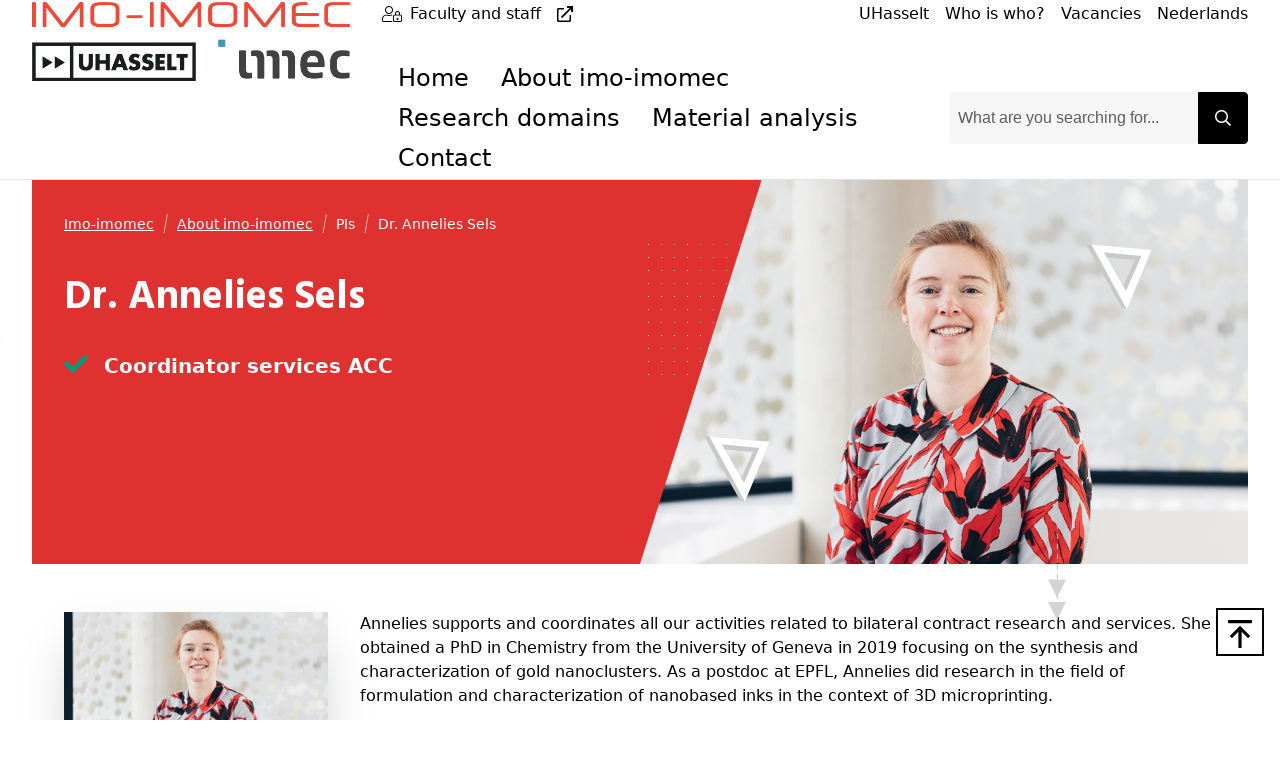

--- FILE ---
content_type: text/html; charset=utf-8
request_url: https://www.uhasselt.be/en/instituten-en/imo-imomec/about-imo-imomec/pis/dr-annelies-sels
body_size: 44911
content:
<!DOCTYPE html>

<html lang="en">

<head prefix="og: http://ogp.me/ns#">
    
        <script src="https://web.cmp.usercentrics.eu/modules/autoblocker.js">
            </script>
    
    <script id="usercentrics-cmp" data-settings-id="0Ub36Mj3mp-yS8" data-language="en" async src="https://web.cmp.usercentrics.eu/ui/loader.js">
    </script>

    <!-- safelist: privacyButton -->
    
<meta charset="UTF-8">
<meta http-equiv="x-ua-compatible"
      content="ie=edge">
<meta name="viewport"
      content="width=device-width, initial-scale=1" />

<title>
    Dr. Annelies Sels - UHasselt
</title>

    <meta content="&#xA;Coordinator services ACC&#xA;" name="description">

<link rel="canonical" href="https://www.uhasselt.be/en/instituten-en/imo-imomec/about-imo-imomec/pis/dr-annelies-sels">


<meta property="og:locale"
      content="en_US" />
<meta property="og:type"
      content="article" />
<meta property="og:url"
      content="https://www.uhasselt.be/en/instituten-en/imo-imomec/about-imo-imomec/pis/dr-annelies-sels" />
<meta property="og:site_name"
      content="UHasselt" />
<meta property="og:title"
      content="Dr. Annelies Sels - UHasselt" />

    <meta property="og:description"
          content="&#xA;Coordinator services ACC&#xA;" />

    <meta property="og:image"
          content="https://www.uhasselt.be/media/5wglv3zi/img_8764-filter.jpg?width=600&height=315" />
    <meta class="swiftype"
          name="image"
          data-type="enum"
          content="https://www.uhasselt.be/media/5wglv3zi/img_8764-filter.jpg?width=600&height=315" />
    <meta property="og:image:width"
          content="600" />
    <meta property="og:image:height"
          content="315" />

<meta name="twitter:card"
      content="summary_large_image">
<meta name="twitter:site"
      content="@uhasselt">
<meta name="twitter:title"
      content="Dr. Annelies Sels - UHasselt">

    <meta name="twitter:description"
          content="&#xA;Coordinator services ACC&#xA;">

    <meta name="twitter:image"
          content="https://www.uhasselt.be/media/5wglv3zi/img_8764-filter.jpg?width=1200&height=627">


    <link rel="icon" sizes="32x32" href="/media/ipqjpjbk/favicon_uhasselt.jpg?width=32&amp;height=32">
    <link rel="icon" sizes="57x57" href="/media/ipqjpjbk/favicon_uhasselt.jpg?width=57&amp;height=57">
    <link rel="icon" sizes="76x76" href="/media/ipqjpjbk/favicon_uhasselt.jpg?width=76&amp;height=76">
    <link rel="icon" sizes="96x96" href="/media/ipqjpjbk/favicon_uhasselt.jpg?width=96&amp;height=96">
    <link rel="icon" sizes="128x128" href="/media/ipqjpjbk/favicon_uhasselt.jpg?width=128&amp;height=128">
    <link rel="icon" sizes="192x192" href="/media/ipqjpjbk/favicon_uhasselt.jpg?width=192&amp;height=192">
    <link rel="icon" sizes="228x228" href="/media/ipqjpjbk/favicon_uhasselt.jpg?width=228&amp;height=228">
    <link rel="shortcut icon" sizes="196x196" href="/media/ipqjpjbk/favicon_uhasselt.jpg?width=196&amp;height=196">
    <link rel="apple-touch-icon" sizes="120x120" href="/media/ipqjpjbk/favicon_uhasselt.jpg?width=120&amp;height=120">
    <link rel="apple-touch-icon" sizes="152x152" href="/media/ipqjpjbk/favicon_uhasselt.jpg?width=152&amp;height=152">
    <link rel="apple-touch-icon" sizes="180x180" href="/media/ipqjpjbk/favicon_uhasselt.jpg?width=180&amp;height=180">


    <link rel="stylesheet" media="screen" href="/assets/css/styles.css?v=sld6sUzCcKtI_p0wDERz84CmJdGsWlKPmX0tgNEP3Mo">
    <link rel="stylesheet" media="print" href="/assets/css/print.css?v=PS_BEuBi6kzJgR-NURcCZTEGgye0s7TEDTEphHbM3mg">
    
        <!-- Google Tag Manager -->
        <script type="text/plain" data-usercentrics="Google Tag Manager">
            (function (w, d, s, l, i) {
                w[l] = w[l] || []; w[l].push({
                    'gtm.start':
                        new Date().getTime(), event: 'gtm.js'
                }); var f = d.getElementsByTagName(s)[0],
                    j = d.createElement(s), dl = l != 'dataLayer' ? '&l=' + l : ''; j.async = true; j.src =
                    'https://www.googletagmanager.com/gtm.js?id=' + i + dl; f.parentNode.insertBefore(j, f);
            })(window, document, 'script', 'dataLayer', 'GTM-MJGB79');</script>
        <!-- End Google Tag Manager -->

</head>

<body class="dt-standardpage did-1331 add-padding publiek">
    
        <!-- Google Tag Manager (noscript) -->
        <noscript>
            <iframe src="https://www.googletagmanager.com/ns.html?id=GTM-MJGB79"
                    height="0" width="0" style="display:none;visibility:hidden">
            </iframe>
        </noscript>
        <!-- End Google Tag Manager (noscript) -->


    



    <div id="uhasselt-page">
        

<div class="nav-desktop-wrapper">
    <nav class="nav-desktop uhasselt-container"
         id="nav-dekstop-search">
        <div class="nav-wrapper">
            <div class="logo-wrapper">
                <a class="logo"
                   href="/en/instituten-en/imo-imomec">
                        <img src="/media/fh2bt31e/imo-imomec.png"
                             alt="logo">
                </a>
            </div>
            <div class="type-utils-wrapper no-underline">
                <ul class="type-nav">
                            <li class="">
                                
    <span class="icon fal fa-user-lock"></span>

                                

    <a href="https://intranet.uhasselt.be/en"
       class="link"
       aria-label="Faculty and staff"
       title="Faculty and staff"
       alt="Faculty and staff"
     rel="noopener noreferrer"         >
        
            <span class="text">Faculty and staff</span>

    <span class="icon far fa-external-link"></span>
        
        </a>

                            </li>
                </ul>

                <ul class="util-nav">
                        <li class="">
                            

    <a href="/en"
       class="link"
       aria-label="UHasselt"
       title="UHasselt"
       alt="UHasselt"
            >
        
            <span class="text">UHasselt</span>
        
        </a>

                        </li>
                        <li class="">
                            

    <a href="/en/who-is-who"
       class="link"
       aria-label="Who is who?"
       title="Who is who?"
       alt="Who is who?"
            >
        
            <span class="text">Who is who?</span>
        
        </a>

                        </li>
                        <li class="">
                            

    <a href="/en/about-hasselt-university/working-at-hasselt-university/vacancies"
       class="link"
       aria-label="Vacancies"
       title="Vacancies"
       alt="Vacancies"
            >
        
            <span class="text">Vacancies</span>
        
        </a>

                        </li>
                        <li class="">
                            

    <a href="/nl"
       class="link"
       aria-label="Nederlands"
       title="Nederlands"
       alt="Nederlands"
            >
        
            <span class="text">Nederlands</span>
        
        </a>

                        </li>
                </ul>
            </div>
            <div class="main-wrapper">
                <ul class="page-nav">
                            <li class="level-1">
                                <a href="/en/instituten-en/imo-imomec">
                                    Home
                                </a>
                            </li>
                            <li class="level-1">
                                <a href="/en/instituten-en/imo-imomec/about-imo-imomec">
                                    About imo-imomec
                                </a>
                            </li>
                            <li class="level-1">
                                <a href="/en/instituten-en/imo-imomec/research-domains#anch-ResDom">
                                    Research domains
                                </a>
                            </li>
                            <li class="level-1">
                                <a href="/en/instituten-en/imo-imomec/material-analysis#">
                                    Material analysis
                                </a>
                            </li>
                            <li class="level-1">
                                <a href="/en/instituten-en/imo-imomec/contact#">
                                    Contact
                                </a>
                            </li>

                </ul>
                

<div class="search-field">
    
<span class="form-input-wrapper ">
    <input type="text"
     name="q"      id="checkbox-f50a10e5fe8c4fc78a799dfa27a898d2"     placeholder="What are you searching for..."
    class="form-input st-default-search-input"
     
        >


    
    <span class="icon far fa-times form-input-error-icon"></span>


    
    <span class="icon far fa-check form-input-valid-icon"></span>

</span>


    
<button  class="button main-search-button st-search-show-outputs button-noframe" type="submit" title="Search button" >        <span>

    <span class="icon far fa-search"></span>
        </span>
</button>

</div>

            </div>

        </div>
    </nav>
</div>
<div class="nav-desktop-mobile">
    <a class="mobile-logo"
       href="/en/instituten-en/imo-imomec">
            <img src="/media/fh2bt31e/imo-imomec.png"
                 alt="logo">
    </a>
    <a id="nav-toggle-search"
       href="#nav-mobile">
        
    <span class="icon far fa-search"></span>

    </a>
</div>


        <div id="uhasselt-content" data-sticky-container>
            
    <div>
        
<script type="text/javascript" data-usercentrics="ignore">

    var rtime;
    var timeout = false;
    var delta = 200;

    // function
    function setImageSize() {
        const img = document.querySelector('.content-header .wrap-image .desktop-image img')
        if (img) {
            const imgSrc = img.src.replace(/&width=(.*)&height=(.*)/, '');
            const { width, height } = img.getClientRects()[0];
            img.src = `${imgSrc}&width=${width}&height=${height}`
        }
    }

    // function
    function onResize() {
        rtime = new Date();
        if (timeout === false) {
            timeout = true;
            setTimeout(resizeEnd, delta);
        }
    }

    function resizeEnd() {
        if (new Date() - rtime < delta) {
            setTimeout(resizeEnd, delta);
        } else {
            timeout = false;
            setImageSize();
        }
    }

    // on resize
    window.addEventListener('resize', onResize);

    window.addEventListener('load', (event) => {
        setImageSize();
    });

</script>

    <section class="content-header red hasimage">
        <div class="uhasselt-container">
            <div class="column has-image"
                 data-swiftype-index="true">
                
    <nav class="mol-breadcrumbs">
        <ol>
                <li>
                    

    <a href="/en/instituten-en/imo-imomec"
       class="link"
       aria-label="imo-imomec"
       title="imo-imomec"
       alt="imo-imomec"
            >
        
            <span class="text">imo-imomec</span>
        
        </a>

    <span class="icon fal fa-slash fa-sm"></span>

                </li>
                <li>
                    

    <a href="/en/instituten-en/imo-imomec/about-imo-imomec"
       class="link"
       aria-label="About imo-imomec"
       title="About imo-imomec"
       alt="About imo-imomec"
            >
        
            <span class="text">About imo-imomec</span>
        
        </a>

    <span class="icon fal fa-slash fa-sm"></span>

                </li>
                <li>
                    

    <span
          aria-label="PIs"
          title="PIs"
          alt="PIs"
    >

        
        <span class="text">PIs</span>
        
    </span>

    <span class="icon fal fa-slash fa-sm"></span>

                </li>
            <li>
                Dr. Annelies Sels
            </li>
        </ol>
    </nav>


                    <div data-swiftype-name="title"
                         data-swiftype-type="string">
                        
<h1 class="heading  not-uppercase" id='anch-dr-annelies-sels'>Dr. Annelies Sels</h1>
                    </div>

        <div class="paragraph paragraph-intro">
            <ul class="custom-list-checkmarks">
<li>Coordinator services ACC</li>
</ul>
        </div>
                    <div class="button-wrap">
                    </div>


            </div>
        </div>
            <div class="wrap-image">
                <picture class="picture desktop-image">
                    <img src="/media/5wglv3zi/img_8764-filter.jpg?width=960&amp;height=640"
                         alt="Annelies Sels (1)"
                         class="desktop-slide"
                         loading="lazy" />
                </picture>
                <picture class="mobile-image">
                    <img src="/media/5wglv3zi/img_8764-filter.jpg?width=768&amp;height=568"
                         alt="Annelies Sels (1)"
                         class="mobile-slide"
                         loading="lazy" />
                </picture>
                <span class="triangle1"></span>
                <span class="triangle2"></span>
            </div>
    </section>

        <div class="py-12">
            <div class="uhasselt-container">
                
    <div data-swiftype-index="true" data-swiftype-name="body" data-swiftype-type="text">
<div id="anch-d7bb8e18-9f62-4659-9dbe-ccb959665dd9"
     class="org-multi-column-block">
    <div class="uhasselt-container  ">

                        <!-- safelist: lg:col-span-6 -->
                        <div class="column column-var grid-cols-1 lg:grid-cols-12">
                            <div class="lg:col-span-3 multi-column-background">
                                <div id="anch-486-dr-annelies-sels">
    
<div class="card card-contact large-image">
        <div class="contact-wrapper">

<h3 class="heading  not-uppercase title text-red-custom" id='anch-dr-annelies-sels'>Dr. Annelies Sels</h3>
    <picture class="picture">
        <img class="picture-image"
             src="/media/5wglv3zi/img_8764-filter.jpg?width=720&amp;height=396"
             alt="Annelies Sels (1)"
         loading="lazy" />
    </picture>
        </div>
        <div class="information">
                <div class="info-wrap">
                    <div class="contact-label">
                        
    <span class="icon fal fa-home fa-faw"></span>

                        <span class="description">
                            Location
                        </span>
                    </div>
                    <span>
                        <p>Agoralaan Gebouw F, 3590 Diepenbeek, Belgium</p>
                    </span>
                </div>
                <div class="info-wrap">
                    <div class="contact-label">
                        
    <span class="icon fal fa-briefcase fa-faw"></span>

                        <span class="description">
                            Function
                        </span>
                    </div>
                    <span>
                        Coordinator services ACC
                    </span>
                </div>
                <div class="info-wrap">
                    <div class="contact-label">
                        
    <span class="icon fal fa-envelope fa-faw"></span>

                        <span class="description">
                            E-mail
                        </span>
                    </div>
                    <span>
                        

    <a href="javascript:if(typeof(sendEmail)=='function'){sendEmail('6D61696C746F3A616E6E656C6965732E73656C73407568617373656C742E6265');}"
       class="link"
            >
        
            <span class="text">annelies<!--y-->.sels@<!--x-->uhasselt<!--y-->.be</span>
        
        </a>
</span>
                </div>
                <div class="info-wrap">
                    <div class="contact-label">
                        
    <span class="icon fal fa-phone-alt fa-faw"></span>

                        <span class="description">
                            Phone
                        </span>
                    </div>
                    <span>
                        

    <a href="tel:&#x2B;32 11 26 86 94"
       class="link"
            >
        
            <span class="text">&#x2B;32 11 26 86 94</span>
        
        </a>
</span>
                </div>
        </div>
</div>

</div>

                            </div>
                            <div class="lg:col-span-9 multi-column-background">
                                <div class="text-column">
    
        <div class="paragraph">
            <p>Annelies supports and coordinates all our activities related to bilateral contract research and services. She obtained a PhD in Chemistry from the University of Geneva in 2019 focusing on the synthesis and characterization of gold nanoclusters. As a postdoc at EPFL, Annelies did research in the field of formulation and characterization of nanobased inks in the context of 3D microprinting.</p>
        </div>

    
</div>

                            </div>
                        </div>
    </div>
</div>
    </div>

            </div>
        </div>
    </div>

        </div>

        <div class="c-page-utils">
    
<div class="back-to-top">
    <a href="#top"
       title="top">
        
    <span class="icon far fa-arrow-to-top"></span>

    </a>
</div>

</div>

<section class="footer">
    <div class="uhasselt-container">
            <div class="footer-top">
                        <div class="footer-column ">
                            
    <div class="link-list  gray">

<h3 class="heading " id='anch-information-for'>Information for</h3>
        <ul class=" no-underline">
                        <li class="link-list-li ">
                            

    <a href="/en/info-for/prospective-students"
       class="link"
       aria-label="Prospective students"
       title="Prospective students"
       alt="Prospective students"
            >
        
    <span class="icon fas fa-caret-right"></span>

            <span class="text">Prospective students</span>

        
        </a>

                        </li>
                    <div class="link-bottom-line"></div>
                        <li class="link-list-li ">
                            

    <a href="/en/info-for/current-students"
       class="link"
       aria-label="Current students"
       title="Current students"
       alt="Current students"
            >
        
    <span class="icon fas fa-caret-right"></span>

            <span class="text">Current students</span>

        
        </a>

                        </li>
                    <div class="link-bottom-line"></div>
                        <li class="link-list-li ">
                            

    <a href="/en/international/study-uhasselt/exchange-students"
       class="link"
       aria-label="Exchange students"
       title="Exchange students"
       alt="Exchange students"
            >
        
    <span class="icon fas fa-caret-right"></span>

            <span class="text">Exchange students</span>

        
        </a>

                        </li>
                    <div class="link-bottom-line"></div>
                        <li class="link-list-li ">
                            

    <a href="/en/research/phd"
       class="link"
       aria-label="PhD students"
       title="PhD students"
       alt="PhD students"
            >
        
    <span class="icon fas fa-caret-right"></span>

            <span class="text">PhD students</span>

        
        </a>

                        </li>
                    <div class="link-bottom-line"></div>
                        <li class="link-list-li ">
                            

    <a href="/en/research"
       class="link"
       aria-label="Researchers"
       title="Researchers"
       alt="Researchers"
            >
        
    <span class="icon fas fa-caret-right"></span>

            <span class="text">Researchers</span>

        
        </a>

                        </li>
                    <div class="link-bottom-line"></div>
                        <li class="link-list-li ">
                            

    <a href="/en/info-for/alumni"
       class="link"
       aria-label="Alumni"
       title="Alumni"
       alt="Alumni"
            >
        
    <span class="icon fas fa-caret-right"></span>

            <span class="text">Alumni</span>

        
        </a>

                        </li>
                    <div class="link-bottom-line"></div>
                        <li class="link-list-li ">
                            

    <a href="https://intranet.uhasselt.be/en"
       class="link"
       aria-label="Faculty and staff"
       title="Faculty and staff"
       alt="Faculty and staff"
     rel="noopener noreferrer"         >
        
    <span class="icon fas fa-caret-right"></span>

            <span class="text">Faculty and staff</span>

    <span class="icon far fa-external-link"></span>
        
        </a>

                        </li>
                    <div class="link-bottom-line"></div>
                        <li class="link-list-li ">
                            

    <a href="/en/about-hasselt-university/working-at-hasselt-university"
       class="link"
       aria-label="applicants"
       title="applicants"
       alt="applicants"
            >
        
    <span class="icon fas fa-caret-right"></span>

            <span class="text">applicants</span>

        
        </a>

                        </li>
                    <div class="link-bottom-line"></div>
        </ul>


    </div>


                        </div>
                        <div class="footer-column ">
                            
    <div class="link-list  gray">

<h3 class="heading " id='anch-programmes'>Programmes</h3>
        <ul class=" no-underline">
                        <li class="link-list-li ">
                            

    <a href="/en/study/programmes"
       class="link"
       aria-label="English master programmes"
       title="English master programmes"
       alt="English master programmes"
            >
        
    <span class="icon fas fa-caret-right"></span>

            <span class="text">English master programmes</span>

        
        </a>

                        </li>
                    <div class="link-bottom-line"></div>
                        <li class="link-list-li ">
                            

    <a href="/en/study/programmes"
       class="link"
       aria-label="English postgraduate"
       title="English postgraduate"
       alt="English postgraduate"
            >
        
    <span class="icon fas fa-caret-right"></span>

            <span class="text">English postgraduate</span>

        
        </a>

                        </li>
                    <div class="link-bottom-line"></div>
                        <li class="link-list-li ">
                            

    <a href="/en/research/phd"
       class="link"
       aria-label="PhD"
       title="PhD"
       alt="PhD"
            >
        
    <span class="icon fas fa-caret-right"></span>

            <span class="text">PhD</span>

        
        </a>

                        </li>
                    <div class="link-bottom-line"></div>
                        <li class="link-list-li ">
                            

    <a href="/nl/studeren/opleidingen"
       class="link"
       aria-label="Dutch programmes"
       title="Dutch programmes"
       alt="Dutch programmes"
            >
        
    <span class="icon fas fa-caret-right"></span>

            <span class="text">Dutch programmes</span>

        
        </a>

                        </li>
                    <div class="link-bottom-line"></div>
                        <li class="link-list-li ">
                            

    <a href="/en/international/information-for-current-students/language-courses-for-uhasselt-students"
       class="link"
       aria-label="Preparatory language courses"
       title="Preparatory language courses"
       alt="Preparatory language courses"
            >
        
    <span class="icon fas fa-caret-right"></span>

            <span class="text">Preparatory language courses</span>

        
        </a>

                        </li>
                    <div class="link-bottom-line"></div>
        </ul>


    </div>


                        </div>
                        <div class="footer-column ">
                            
    <div class="link-list  gray">

<h3 class="heading " id='anch-hasselt-university'>Hasselt University</h3>
        <ul class=" no-underline">
                        <li class="link-list-li ">
                            

    <a href="/en/info-for/current-students"
       class="link"
       aria-label="Study"
       title="Study"
       alt="Study"
            >
        
    <span class="icon fas fa-caret-right"></span>

            <span class="text">Study</span>

        
        </a>

                        </li>
                    <div class="link-bottom-line"></div>
                        <li class="link-list-li ">
                            

    <a href="/en/research"
       class="link"
       aria-label="Research"
       title="Research"
       alt="Research"
            >
        
    <span class="icon fas fa-caret-right"></span>

            <span class="text">Research</span>

        
        </a>

                        </li>
                    <div class="link-bottom-line"></div>
                        <li class="link-list-li ">
                            

    <a href="/en/about-hasselt-university"
       class="link"
       aria-label="About Hasselt University"
       title="About Hasselt University"
       alt="About Hasselt University"
            >
        
    <span class="icon fas fa-caret-right"></span>

            <span class="text">About Hasselt University</span>

        
        </a>

                        </li>
                    <div class="link-bottom-line"></div>
                        <li class="link-list-li ">
                            

    <a href="/en/faculties-and-schools"
       class="link"
       aria-label="Faculties"
       title="Faculties"
       alt="Faculties"
            >
        
    <span class="icon fas fa-caret-right"></span>

            <span class="text">Faculties</span>

        
        </a>

                        </li>
                    <div class="link-bottom-line"></div>
                        <li class="link-list-li ">
                            

    <a href="/en/about-hasselt-university/working-at-hasselt-university"
       class="link"
       aria-label="Jobs"
       title="Jobs"
       alt="Jobs"
            >
        
    <span class="icon fas fa-caret-right"></span>

            <span class="text">Jobs</span>

        
        </a>

                        </li>
                    <div class="link-bottom-line"></div>
                        <li class="link-list-li ">
                            

    <a href="/en/about-hasselt-university/contact"
       class="link"
       aria-label="Contact"
       title="Contact"
       alt="Contact"
            >
        
    <span class="icon fas fa-caret-right"></span>

            <span class="text">Contact</span>

        
        </a>

                        </li>
                    <div class="link-bottom-line"></div>
        </ul>


    </div>


                        </div>
                        <div class="footer-column ">
                            
    <div class="link-list  gray">

<h3 class="heading " id='anch-tools'>Tools</h3>
        <ul class=" no-underline">
                        <li class="link-list-li ">
                            

    <a href="https://servicedesk.uhasselt.be"
       class="link"
       aria-label="ICT Selfservice portal"
       title="ICT Selfservice portal"
       alt="ICT Selfservice portal"
     rel="noopener noreferrer"         >
        
    <span class="icon fas fa-caret-right"></span>

            <span class="text">ICT Selfservice portal</span>

    <span class="icon far fa-external-link"></span>
        
        </a>

                        </li>
                    <div class="link-bottom-line"></div>
                        <li class="link-list-li ">
                            

    <a href="https://bb.uhasselt.be/ultra/institution-page"
       class="link"
       aria-label="Blackboard"
       title="Blackboard"
       alt="Blackboard"
     rel="noopener noreferrer"         >
        
    <span class="icon fas fa-caret-right"></span>

            <span class="text">Blackboard</span>

    <span class="icon far fa-external-link"></span>
        
        </a>

                        </li>
                    <div class="link-bottom-line"></div>
                        <li class="link-list-li ">
                            

    <a href="http://gmail.uhasselt.be"
       class="link"
       aria-label="Webmail staff"
       title="Webmail staff"
       alt="Webmail staff"
     rel="noopener noreferrer"      target="_blank"     >
        
    <span class="icon fas fa-caret-right"></span>

            <span class="text">Webmail staff</span>

    <span class="icon far fa-external-link"></span>
        
        </a>

                        </li>
                    <div class="link-bottom-line"></div>
                        <li class="link-list-li ">
                            

    <a href="http://mail.student.uhasselt.be/"
       class="link"
       aria-label="Webmail students"
       title="Webmail students"
       alt="Webmail students"
     rel="noopener noreferrer"      target="_blank"     >
        
    <span class="icon fas fa-caret-right"></span>

            <span class="text">Webmail students</span>

    <span class="icon far fa-external-link"></span>
        
        </a>

                        </li>
                    <div class="link-bottom-line"></div>
                        <li class="link-list-li ">
                            

    <a href="https://mytimetable.uhasselt.be/schedule"
       class="link"
       aria-label="Course schedules"
       title="Course schedules"
       alt="Course schedules"
     rel="noopener noreferrer"      target="_blank"     >
        
    <span class="icon fas fa-caret-right"></span>

            <span class="text">Course schedules</span>

    <span class="icon far fa-external-link"></span>
        
        </a>

                        </li>
                    <div class="link-bottom-line"></div>
                        <li class="link-list-li ">
                            

    <a href="https://mijnstudentendossier.uhasselt.be"
       class="link"
       aria-label="My academic file"
       title="My academic file"
       alt="My academic file"
     rel="noopener noreferrer"      target="_blank"     >
        
    <span class="icon fas fa-caret-right"></span>

            <span class="text">My academic file</span>

    <span class="icon far fa-external-link"></span>
        
        </a>

                        </li>
                    <div class="link-bottom-line"></div>
        </ul>


    </div>



<h3 class="heading social-title" id='anch-social-media'>Social Media</h3>
    <ul class="social horizontal">
            <li>
                <a href="https://www.facebook.com/hasseltuniversity" 
                aria-label="Facebook" 
                target="_blank"
                rel="noopener noreferrer">
                    
    <span class="icon fab fa-facebook fa-lg"></span>

                </a>
            </li>
            <li>
                <a href="https://www.instagram.com/universiteithasselt" 
                aria-label="Instagram" 
                target="_blank"
                rel="noopener noreferrer">
                    
    <span class="icon fab fa-instagram fa-lg"></span>

                </a>
            </li>
            <li>
                <a href="https://x.com/uhasselt" 
                aria-label="Twitter" 
                target="_blank"
                rel="noopener noreferrer">
                    
    <span class="icon fab fa-x-twitter fa-lg"></span>

                </a>
            </li>
            <li>
                <a href="https://www.youtube.com/c/UniversiteitHasselt1" 
                aria-label="Youtube" 
                target="_blank"
                rel="noopener noreferrer">
                    
    <span class="icon fab fa-youtube fa-lg"></span>

                </a>
            </li>
            <li>
                <a href="https://www.linkedin.com/school/universiteithasselt/" 
                aria-label="LinkedIn" 
                target="_blank"
                rel="noopener noreferrer">
                    
    <span class="icon fab fa-linkedin fa-lg"></span>

                </a>
            </li>
    </ul>
                        </div>
            </div>

        <div class="footer-bottom">
            <div class="footer-column first-col">
                <ul class="privacy"
                    data-reset-text="Reset cookies">
                    <li>
                        &copy; 2026 2022 - Hasselt University
                    </li>
                            <li>
                                

    <a href="/en/terms-of-use-privacy"
       class="link"
       aria-label="Terms of use"
       title="Terms of use"
       alt="Terms of use"
            >
        
            <span class="text">Terms of use</span>

        
        </a>

                            </li>
                            <li>
                                

    <a href="/en/terms-of-use-privacy#anch-2da-privacy-statement"
       class="link"
       aria-label="Privacy statement"
       title="Privacy statement"
       alt="Privacy statement"
            >
        
            <span class="text">Privacy statement</span>

        
        </a>

                            </li>
                            <li>
                                

    <a href="/en/terms-of-use-privacy#anch-4fa-cookie-policy"
       class="link"
       aria-label="Cookie policy"
       title="Cookie policy"
       alt="Cookie policy"
            >
        
            <span class="text">Cookie policy</span>

        
        </a>

                            </li>
                    <li>
                        <a href="https://www.uhasselt.be/umbraco/#/content/content/edit/127931" target="_blank">
                            <span class="icon far fa-edit"></span>
                        </a>
                    </li>
                </ul>
            </div>
            <div class="footer-column second-col no-underline">
                    <ul class="language">
                            <li class="active">
                                

    <a href="/en/instituten-en/imo-imomec/about-imo-imomec/pis/dr-annelies-sels"
       class="link"
       aria-label="English"
       title="English"
       alt="English"
            >
        
            <span class="text">English</span>
        
        </a>

                            </li>
                            <li>
                                

    <a href="/nl"
       class="link"
       aria-label="Nederlands"
       title="Nederlands"
       alt="Nederlands"
            >
        
            <span class="text">Nederlands</span>
        
        </a>

                            </li>
                    </ul>
            </div>
        </div>
    </div>
</section>


    </div>

    <nav id="nav-mobile-sticky">
    <div class="nav-mobile-sticky-inner">
        <!-- Toggle -->
        <a id="nav-mobile-toggle"
           href="#nav-mobile">
            
    <span class="icon far fa-bars"></span>

            <span class="text">
                Menu
            </span>
        </a>
    </div>
</nav>
<nav id="nav-mobile"
     class="mm-menu hidden"
     data-title="Menu"
     data-searchurl=""
     data-placeholder="Search">
    <ul>
        

<div class="search-field">
    
<span class="form-input-wrapper ">
    <input type="text"
     name="q"      id="checkbox-8a4a1999603449e6892338791261e20c"     placeholder="What are you searching for..."
    class="form-input st-default-search-input"
     
        >


    
    <span class="icon far fa-times form-input-error-icon"></span>


    
    <span class="icon far fa-check form-input-valid-icon"></span>

</span>


    
<button  class="button main-search-button st-search-show-outputs button-noframe" type="submit" title="Search button" >        <span>

    <span class="icon far fa-search"></span>
        </span>
</button>

</div>

            <li class="">
                    <a href="/en/instituten-en/imo-imomec"
                       title="Home">
                        Home
                    </a>
            </li>
            <li class="">
                    <a href="/en/instituten-en/imo-imomec/about-imo-imomec"
                       title="About imo-imomec">
                        About imo-imomec
                    </a>
            </li>
            <li class="">
                    <a href="/en/instituten-en/imo-imomec/research-domains#anch-ResDom"
                       title="Research domains">
                        Research domains
                    </a>
            </li>
            <li class="">
                    <a href="/en/instituten-en/imo-imomec/material-analysis#"
                       title="Material analysis">
                        Material analysis
                    </a>
            </li>
            <li class="">
                    <a href="/en/instituten-en/imo-imomec/contact#"
                       title="Contact">
                        Contact
                    </a>
            </li>
            <ul class="mobile-language">
                    <li class="active">
                        

    <a href="/en/instituten-en/imo-imomec"
       class="link"
       aria-label="imo-imomec"
       title="imo-imomec"
       alt="imo-imomec"
            >
        
            <span class="text">English</span>
        
        </a>

                    </li>
                    <li>
                        

    <a href="/nl"
       class="link"
       aria-label="NL"
       title="NL"
       alt="NL"
            >
        
            <span class="text">Nederlands</span>
        
        </a>

                    </li>
            </ul>
        <ul class="mobile-utils">
                <li class="mm-listitem">
                    

    <a href="/en"
       class="link"
       aria-label="UHasselt"
       title="UHasselt"
       alt="UHasselt"
            >
        
            <span class="text">UHasselt</span>
        
        </a>

                </li>
                <li class="mm-listitem">
                    

    <a href="/en/who-is-who"
       class="link"
       aria-label="Who is who?"
       title="Who is who?"
       alt="Who is who?"
            >
        
            <span class="text">Who is who?</span>
        
        </a>

                </li>
                <li class="mm-listitem">
                    

    <a href="/en/about-hasselt-university/working-at-hasselt-university/vacancies"
       class="link"
       aria-label="Vacancies"
       title="Vacancies"
       alt="Vacancies"
            >
        
            <span class="text">Vacancies</span>
        
        </a>

                </li>
        </ul>
    </ul>
</nav>

    <script type="text/javascript" data-usercentrics="ignore" src="/assets/js/scripts.js?v=3vHU4wIprOzuCBcAj8Jjt_g7lcbm5VyU47O9rF3OQzo">
    </script>
    <script type="text/javascript" data-usercentrics="ignore" src="/assets/js/react.js?v=Fiwm-3O1l-mTZvrzbBNPRLJYp3_O87fu3-_k0VDf85k">
    </script>
    <script></script>

    <script data-usercentrics="ignore" src="/App_Plugins/UmbracoForms/Assets/promise-polyfill/dist/polyfill.min.js?v=13.3.0" type="application/javascript"></script><script data-usercentrics="ignore" src="/App_Plugins/UmbracoForms/Assets/aspnet-client-validation/dist/aspnet-validation.min.js?v=13.3.0" type="application/javascript"></script>
    <script type="text/javascript"
            data-usercentrics="ignore">
        (function (w, d, t, u, n, s, e) {
            w['SwiftypeObject'] = n; w[n] = w[n] || function () {
                (w[n].q = w[n].q || []).push(arguments);
            }; s = d.createElement(t);
            e = d.getElementsByTagName(t)[0]; s.async = 1; s.src = u; e.parentNode.insertBefore(s, e);
        })(window, document, 'script', '//s.swiftypecdn.com/install/v2/st.js', '_st');

        _st('install', '8Zevz3pL6HhBvXa-7ozF', '2.0.0');

        var buttonDesktop = document.getElementById("nav-dekstop-search").querySelectorAll(".main-search-button")[0];

        buttonDesktop.addEventListener("click", function (event) {

            event.preventDefault();

            const checkForModal = setInterval(function () {

                if (document.body.className.indexOf("st-ui-overlay-active") > -1) {
                    var searchInput = document.getElementById("st-overlay-search-input");
                    if (searchInput) {

                        var ev = new KeyboardEvent('keydown', {
                            altKey: false,
                            bubbles: true,
                            cancelBubble: false,
                            cancelable: true,
                            charCode: 0,
                            code: "Enter",
                            composed: true,
                            ctrlKey: false,
                            currentTarget: null,
                            defaultPrevented: true,
                            detail: 0,
                            eventPhase: 0,
                            isComposing: false,
                            isTrusted: true,
                            key: "Enter",
                            keyCode: 13,
                            location: 0,
                            metaKey: false,
                            repeat: false,
                            returnValue: false,
                            shiftKey: false,
                            type: "keydown",
                            which: 13
                        });

                        searchInput.dispatchEvent(ev);

                    }
                    clearInterval(checkForModal);
                }
            }, 500);

        });

        var buttonMobile = document.getElementById("nav-mobile").getElementsByClassName("main-search-button")[0];

        buttonMobile.addEventListener("click", function (event) {

            event.preventDefault();

            const checkForModal = setInterval(function () {

                if (document.body.className.indexOf("st-ui-overlay-active") > -1) {
                    var searchInput = document.getElementById("st-overlay-search-input");
                    if (searchInput) {

                        var ev = new KeyboardEvent('keydown', {
                            altKey: false,
                            bubbles: true,
                            cancelBubble: false,
                            cancelable: true,
                            charCode: 0,
                            code: "Enter",
                            composed: true,
                            ctrlKey: false,
                            currentTarget: null,
                            defaultPrevented: true,
                            detail: 0,
                            eventPhase: 0,
                            isComposing: false,
                            isTrusted: true,
                            key: "Enter",
                            keyCode: 13,
                            location: 0,
                            metaKey: false,
                            repeat: false,
                            returnValue: false,
                            shiftKey: false,
                            type: "keydown",
                            which: 13
                        });

                        searchInput.dispatchEvent(ev);
                    }
                    clearInterval(checkForModal);
                }
            }, 500);
        });
    </script>

	                <script type="text/javascript" data-usercentrics="ignore">
		                function sendEmail(encodedEmail) {
			                var email = '';
			                for (i = 0; i < encodedEmail.length;)
			                {
				                var letter = encodedEmail.charAt(i) + encodedEmail.charAt(i + 1);
				                email += String.fromCharCode(parseInt(letter, 16));
				                i += 2;
			                }
			                location.href = email;
		                }
	                </script>
                </body>

</html>
